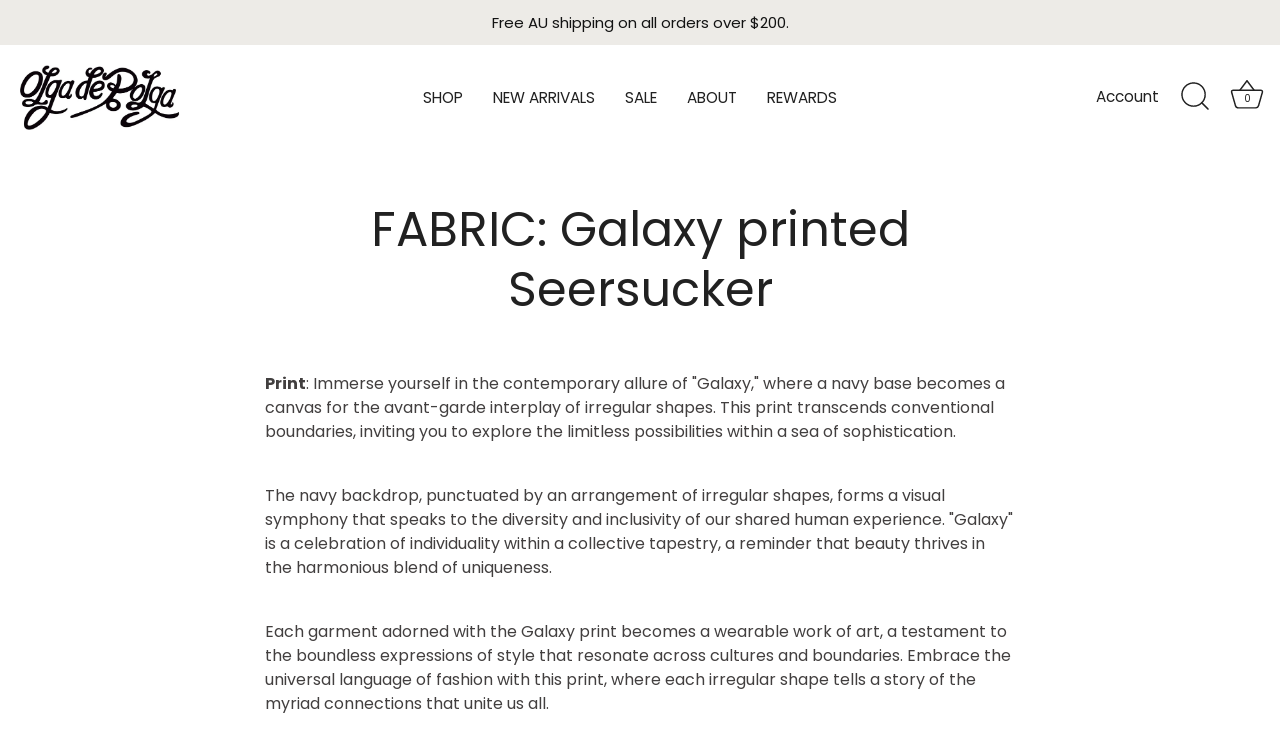

--- FILE ---
content_type: application/javascript; charset=utf-8
request_url: https://cdn-widgetsrepository.yotpo.com/v1/loader/OWdAK9tRB3tJVGLbYwDtFg
body_size: 9828
content:

if (typeof (window) !== 'undefined' && window.performance && window.performance.mark) {
  window.performance.mark('yotpo:loader:loaded');
}
var yotpoWidgetsContainer = yotpoWidgetsContainer || { guids: {} };
(function(){
    var guid = "OWdAK9tRB3tJVGLbYwDtFg";
    var loader = {
        loadDep: function (link, onLoad, strategy) {
            var script = document.createElement('script');
            script.onload = onLoad || function(){};
            script.src = link;
            if (strategy === 'defer') {
                script.defer = true;
            } else if (strategy === 'async') {
                script.async = true;
            }
            script.setAttribute("type", "text/javascript");
            script.setAttribute("charset", "utf-8");
            document.head.appendChild(script);
        },
        config: {
            data: {
                guid: guid
            },
            widgets: {
            
                "779914": {
                    instanceId: "779914",
                    instanceVersionId: "433397932",
                    templateAssetUrl: "https://cdn-widgetsrepository.yotpo.com/widget-assets/widget-my-rewards/app.v1.4.17-7427.js",
                    cssOverrideAssetUrl: "",
                    customizationCssUrl: "",
                    customizations: {
                      "layout-add-background": "true",
                      "layout-background-color": "rgba(0,0,0,0)",
                      "logged-in-description-color": "rgba(221,159,8,1)",
                      "logged-in-description-font-size": "22",
                      "logged-in-description-text": "{{current_point_balance}} points",
                      "logged-in-description-tier-status-text": "{{current_vip_tier_name}} tier",
                      "logged-in-headline-color": "#000000",
                      "logged-in-headline-font-size": "40",
                      "logged-in-headline-text": "Hi {{first_name}}!",
                      "logged-in-primary-button-cta-type": "redemptionWidget",
                      "logged-in-primary-button-text": "Redeem points",
                      "logged-in-secondary-button-text": "Rewards history",
                      "logged-out-headline-color": "#000000",
                      "logged-out-headline-font-size": "26",
                      "logged-out-headline-text": "How it Works",
                      "logged-out-selected-step-name": "step_3",
                      "primary-button-background-color": "#000000",
                      "primary-button-text-color": "#FFFFFF",
                      "primary-button-type": "filled_capsule",
                      "primary-font-name-and-url": "Poppins@400|https://cdn-widgetsrepository.yotpo.com/web-fonts/css/poppins/v1/poppins_400.css",
                      "reward-step-1-displayname": "Step 1",
                      "reward-step-1-settings-description": "Sign up in seconds and\nearn 100 points.",
                      "reward-step-1-settings-description-color": "#6C6C6C",
                      "reward-step-1-settings-description-font-size": "16",
                      "reward-step-1-settings-icon": "default",
                      "reward-step-1-settings-icon-color": "#000000",
                      "reward-step-1-settings-title": "Sign up",
                      "reward-step-1-settings-title-color": "#000000",
                      "reward-step-1-settings-title-font-size": "20",
                      "reward-step-2-displayname": "Step 2",
                      "reward-step-2-settings-description": "Earn points every time\nyou shop.",
                      "reward-step-2-settings-description-color": "#6C6C6C",
                      "reward-step-2-settings-description-font-size": "16",
                      "reward-step-2-settings-icon": "default",
                      "reward-step-2-settings-icon-color": "#000000",
                      "reward-step-2-settings-title": "Earn points",
                      "reward-step-2-settings-title-color": "#000000",
                      "reward-step-2-settings-title-font-size": "20",
                      "reward-step-3-displayname": "Step 3",
                      "reward-step-3-settings-description": "Enjoy spending your rewards \u0026 other perks...",
                      "reward-step-3-settings-description-color": "#6C6C6C",
                      "reward-step-3-settings-description-font-size": "16",
                      "reward-step-3-settings-icon": "default",
                      "reward-step-3-settings-icon-color": "#000000",
                      "reward-step-3-settings-title": "Enjoy your reward",
                      "reward-step-3-settings-title-color": "#000000",
                      "reward-step-3-settings-title-font-size": "20",
                      "rewards-history-approved-text": "Approved",
                      "rewards-history-background-color": "rgba(0,0,0,0.79)",
                      "rewards-history-headline-color": "#000000",
                      "rewards-history-headline-font-size": "26",
                      "rewards-history-headline-text": "Rewards History",
                      "rewards-history-pending-text": "Pending",
                      "rewards-history-refunded-text": "Refunded",
                      "rewards-history-reversed-text": "Reversed",
                      "rewards-history-table-action-col-text": "Action",
                      "rewards-history-table-date-col-text": "Date",
                      "rewards-history-table-expiration-col-text": "Points expire on",
                      "rewards-history-table-points-col-text": "Points",
                      "rewards-history-table-status-col-text": "Status",
                      "rewards-history-table-store-col-text": "Store",
                      "secondary-button-background-color": "#000000",
                      "secondary-button-text-color": "#000000",
                      "secondary-button-type": "capsule_outline",
                      "secondary-font-name-and-url": "Poppins@400|https://cdn-widgetsrepository.yotpo.com/web-fonts/css/poppins/v1/poppins_400.css",
                      "show-logged-in-description-points-balance": true,
                      "show-logged-in-description-tier-status": false,
                      "view-grid-points-column-color": "rgba(221,159,8,1)",
                      "view-grid-rectangular-background-color": "#F6F1EE",
                      "view-grid-type": "border"
                    },
                    staticContent: {
                      "cssEditorEnabled": false,
                      "currency": "AUD",
                      "isHidden": false,
                      "isMultiCurrencyEnabled": false,
                      "isMultiStoreMerchant": false,
                      "isVipTiersEnabled": false,
                      "merchantId": "196446",
                      "platformName": "shopify",
                      "storeId": "3Y4BGZa1Zd0Pvd05Nm2buUZhImW2XCc8qpEZJ0u8"
                    },
                    className: "MyRewardsWidget",
                    dependencyGroupId: 2
                },
            
                "779913": {
                    instanceId: "779913",
                    instanceVersionId: "356740154",
                    templateAssetUrl: "https://cdn-widgetsrepository.yotpo.com/widget-assets/widget-visual-redemption/app.v1.1.5-7351.js",
                    cssOverrideAssetUrl: "",
                    customizationCssUrl: "",
                    customizations: {
                      "description-color": "#6C6C6C",
                      "description-font-size": "16",
                      "headline-color": "#000000",
                      "headline-font-size": "26",
                      "layout-background-color": "#F6F1EE",
                      "primary-font-name-and-url": "Poppins@600|https://cdn-widgetsrepository.yotpo.com/web-fonts/css/poppins/v1/poppins_600.css",
                      "redemption-1-displayname": "Tile 1",
                      "redemption-1-settings-cost": "0 points",
                      "redemption-1-settings-cost-color": "#6C6C6C",
                      "redemption-1-settings-cost-font-size": "16",
                      "redemption-1-settings-frame-color": "#BCBCBC",
                      "redemption-1-settings-reward": "$0 off",
                      "redemption-1-settings-reward-color": "#000000",
                      "redemption-1-settings-reward-font-size": "20",
                      "redemption-2-displayname": "Tile 2",
                      "redemption-2-settings-cost": "0 points",
                      "redemption-2-settings-cost-color": "#6C6C6C",
                      "redemption-2-settings-cost-font-size": "16",
                      "redemption-2-settings-frame-color": "#BCBCBC",
                      "redemption-2-settings-reward": "$0 off",
                      "redemption-2-settings-reward-color": "#000000",
                      "redemption-2-settings-reward-font-size": "20",
                      "redemption-3-displayname": "Tile 3",
                      "redemption-3-settings-cost": "0 points",
                      "redemption-3-settings-cost-color": "#6C6C6C",
                      "redemption-3-settings-cost-font-size": "16",
                      "redemption-3-settings-frame-color": "#BCBCBC",
                      "redemption-3-settings-reward": "$0 off",
                      "redemption-3-settings-reward-color": "#000000",
                      "redemption-3-settings-reward-font-size": "20",
                      "rule-color": "#000000",
                      "rule-dots-color": "#6C6C6C",
                      "rule-font-size": "16",
                      "secondary-font-name-and-url": "Poppins@400|https://cdn-widgetsrepository.yotpo.com/web-fonts/css/poppins/v1/poppins_400.css",
                      "selected-extensions": [
                        "1",
                        "2",
                        "3"
                      ],
                      "view-layout": "full-layout",
                      "visual-redemption-description": "Redeeming your points is easy! Just log in, and choose an eligible reward at checkout.",
                      "visual-redemption-headline": "How to Use Your Points",
                      "visual-redemption-rule": "100 points equals $1"
                    },
                    staticContent: {
                      "cssEditorEnabled": false,
                      "currency": "AUD",
                      "isHidden": false,
                      "isMultiCurrencyEnabled": false,
                      "isShopifyNewAccountsVersion": false,
                      "platformName": "shopify",
                      "storeId": "3Y4BGZa1Zd0Pvd05Nm2buUZhImW2XCc8qpEZJ0u8"
                    },
                    className: "VisualRedemptionWidget",
                    dependencyGroupId: 2
                },
            
                "779912": {
                    instanceId: "779912",
                    instanceVersionId: "466716018",
                    templateAssetUrl: "https://cdn-widgetsrepository.yotpo.com/widget-assets/widget-loyalty-campaigns/app.v1.2.14-7481.js",
                    cssOverrideAssetUrl: "",
                    customizationCssUrl: "",
                    customizations: {
                      "campaign-description-font-color": "#6C6C6C",
                      "campaign-description-size": "16px",
                      "campaign-item-1483751-background-color": "transparent",
                      "campaign-item-1483751-background-image-color-overlay": "rgba(0, 0, 0, .4)",
                      "campaign-item-1483751-background-type": "color",
                      "campaign-item-1483751-border-color": "#BCBCBC",
                      "campaign-item-1483751-description-font-color": "#6c6c6c",
                      "campaign-item-1483751-description-font-size": "16",
                      "campaign-item-1483751-exclude_audience_names": [],
                      "campaign-item-1483751-hover-view-tile-message": "Earn 1 point for every $1 spent",
                      "campaign-item-1483751-icon-color": "rgba(0,0,0,1)",
                      "campaign-item-1483751-icon-type": "defaultIcon",
                      "campaign-item-1483751-include_audience_ids": "1",
                      "campaign-item-1483751-include_audience_names": [
                        "All customers"
                      ],
                      "campaign-item-1483751-special-reward-enabled": "false",
                      "campaign-item-1483751-special-reward-headline-background-color": "#D2E3E3",
                      "campaign-item-1483751-special-reward-headline-text": "Just for you!",
                      "campaign-item-1483751-special-reward-headline-title-font-color": "#000000",
                      "campaign-item-1483751-special-reward-headline-title-font-size": "12",
                      "campaign-item-1483751-special-reward-tile-border-color": "#000000",
                      "campaign-item-1483751-tile-description": "Make a purchase",
                      "campaign-item-1483751-tile-reward": "1 point for every $1 spent",
                      "campaign-item-1483751-title-font-color": "#000000",
                      "campaign-item-1483751-title-font-size": "18",
                      "campaign-item-1483751-type": "PointsForPurchasesCampaign",
                      "campaign-item-1483752-background-color": "transparent",
                      "campaign-item-1483752-background-image-color-overlay": "rgba(0, 0, 0, .4)",
                      "campaign-item-1483752-background-type": "color",
                      "campaign-item-1483752-border-color": "#BCBCBC",
                      "campaign-item-1483752-description-font-color": "#6c6c6c",
                      "campaign-item-1483752-description-font-size": "16",
                      "campaign-item-1483752-exclude_audience_names": [],
                      "campaign-item-1483752-hover-view-tile-message": "Earn 25 points when you join our rewards program",
                      "campaign-item-1483752-icon-color": "rgba(0,0,0,1)",
                      "campaign-item-1483752-icon-type": "defaultIcon",
                      "campaign-item-1483752-include_audience_ids": "1",
                      "campaign-item-1483752-include_audience_names": [
                        "All customers"
                      ],
                      "campaign-item-1483752-special-reward-enabled": "false",
                      "campaign-item-1483752-special-reward-headline-background-color": "#D2E3E3",
                      "campaign-item-1483752-special-reward-headline-text": "Just for you!",
                      "campaign-item-1483752-special-reward-headline-title-font-color": "#000000",
                      "campaign-item-1483752-special-reward-headline-title-font-size": "12",
                      "campaign-item-1483752-special-reward-tile-border-color": "#000000",
                      "campaign-item-1483752-tile-description": "Create an account",
                      "campaign-item-1483752-tile-reward": "100 points",
                      "campaign-item-1483752-title-font-color": "#000000",
                      "campaign-item-1483752-title-font-size": "18",
                      "campaign-item-1483752-type": "CreateAccountCampaign",
                      "campaign-item-1483753-action-tile-ask-year": "true",
                      "campaign-item-1483753-action-tile-birthday-required-field-message": "This field is required",
                      "campaign-item-1483753-action-tile-birthday-thank-you-message": "Thanks! We're looking forward to helping you celebrate :)",
                      "campaign-item-1483753-action-tile-european-date-format": "false",
                      "campaign-item-1483753-action-tile-message-text": "If your birthday is within the next 30 days, your reward will be granted in delay, up to 30 days.",
                      "campaign-item-1483753-action-tile-month-names": "January,February,March,April,May,June,July,August,September,October,November,December",
                      "campaign-item-1483753-action-tile-title": "Earn 100 points on your birthday",
                      "campaign-item-1483753-background-color": "transparent",
                      "campaign-item-1483753-background-image-color-overlay": "rgba(0, 0, 0, .4)",
                      "campaign-item-1483753-background-type": "color",
                      "campaign-item-1483753-border-color": "#BCBCBC",
                      "campaign-item-1483753-description-font-color": "#6c6c6c",
                      "campaign-item-1483753-description-font-size": "16",
                      "campaign-item-1483753-exclude_audience_names": [],
                      "campaign-item-1483753-icon-color": "rgba(0,0,0,1)",
                      "campaign-item-1483753-icon-type": "defaultIcon",
                      "campaign-item-1483753-include_audience_ids": "1",
                      "campaign-item-1483753-include_audience_names": [
                        "All customers"
                      ],
                      "campaign-item-1483753-special-reward-enabled": "false",
                      "campaign-item-1483753-special-reward-headline-background-color": "#D2E3E3",
                      "campaign-item-1483753-special-reward-headline-text": "Just for you!",
                      "campaign-item-1483753-special-reward-headline-title-font-color": "#000000",
                      "campaign-item-1483753-special-reward-headline-title-font-size": "12",
                      "campaign-item-1483753-special-reward-tile-border-color": "#000000",
                      "campaign-item-1483753-tile-description": "It's Your Birthday",
                      "campaign-item-1483753-tile-reward": "500 points",
                      "campaign-item-1483753-title-font-color": "#000000",
                      "campaign-item-1483753-title-font-size": "18",
                      "campaign-item-1483753-type": "BirthdayCampaign",
                      "campaign-item-1483754-background-color": "transparent",
                      "campaign-item-1483754-background-image-color-overlay": "rgba(0, 0, 0, .4)",
                      "campaign-item-1483754-background-type": "color",
                      "campaign-item-1483754-border-color": "#BCBCBC",
                      "campaign-item-1483754-description-font-color": "#6c6c6c",
                      "campaign-item-1483754-description-font-size": "16",
                      "campaign-item-1483754-exclude_audience_names": [],
                      "campaign-item-1483754-hover-view-tile-message": "Earn 100 points when you make 3 purchases",
                      "campaign-item-1483754-icon-color": "rgba(0,0,0,1)",
                      "campaign-item-1483754-icon-type": "defaultIcon",
                      "campaign-item-1483754-include_audience_ids": "1",
                      "campaign-item-1483754-include_audience_names": [
                        "All customers"
                      ],
                      "campaign-item-1483754-special-reward-enabled": "false",
                      "campaign-item-1483754-special-reward-headline-background-color": "#D2E3E3",
                      "campaign-item-1483754-special-reward-headline-text": "Just for you!",
                      "campaign-item-1483754-special-reward-headline-title-font-color": "#000000",
                      "campaign-item-1483754-special-reward-headline-title-font-size": "12",
                      "campaign-item-1483754-special-reward-tile-border-color": "#000000",
                      "campaign-item-1483754-tile-description": "Make 3 purchases",
                      "campaign-item-1483754-tile-reward": "100 points",
                      "campaign-item-1483754-title-font-color": "#000000",
                      "campaign-item-1483754-title-font-size": "18",
                      "campaign-item-1483754-type": "TransactionBasedCampaign",
                      "campaign-item-1483755-background-color": "transparent",
                      "campaign-item-1483755-background-image-color-overlay": "rgba(0, 0, 0, .4)",
                      "campaign-item-1483755-background-type": "color",
                      "campaign-item-1483755-border-color": "#BCBCBC",
                      "campaign-item-1483755-description-font-color": "#6c6c6c",
                      "campaign-item-1483755-description-font-size": "16",
                      "campaign-item-1483755-exclude_audience_names": [],
                      "campaign-item-1483755-hover-view-tile-message": "Earn 150 points when you leave a review",
                      "campaign-item-1483755-icon-color": "rgba(0,0,0,1)",
                      "campaign-item-1483755-icon-type": "defaultIcon",
                      "campaign-item-1483755-include_audience_ids": "1",
                      "campaign-item-1483755-include_audience_names": [
                        "All customers"
                      ],
                      "campaign-item-1483755-special-reward-enabled": "false",
                      "campaign-item-1483755-special-reward-headline-background-color": "#D2E3E3",
                      "campaign-item-1483755-special-reward-headline-text": "Just for you!",
                      "campaign-item-1483755-special-reward-headline-title-font-color": "#000000",
                      "campaign-item-1483755-special-reward-headline-title-font-size": "12",
                      "campaign-item-1483755-special-reward-tile-border-color": "#000000",
                      "campaign-item-1483755-tile-description": "Leave a review",
                      "campaign-item-1483755-tile-reward": "150 points",
                      "campaign-item-1483755-title-font-color": "#000000",
                      "campaign-item-1483755-title-font-size": "18",
                      "campaign-item-1483755-type": "YotpoReviewCampaign",
                      "campaign-item-1483862-action-tile-action-text": "Follow us",
                      "campaign-item-1483862-action-tile-title": "Earn 20 points when you follow us on Instagram",
                      "campaign-item-1483862-background-color": "transparent",
                      "campaign-item-1483862-background-image-color-overlay": "rgba(0, 0, 0, .4)",
                      "campaign-item-1483862-background-type": "color",
                      "campaign-item-1483862-border-color": "#BCBCBC",
                      "campaign-item-1483862-description-font-color": "#6c6c6c",
                      "campaign-item-1483862-description-font-size": "16",
                      "campaign-item-1483862-exclude_audience_names": "",
                      "campaign-item-1483862-icon-color": "rgba(0,0,0,1)",
                      "campaign-item-1483862-icon-type": "defaultIcon",
                      "campaign-item-1483862-include_audience_ids": "1",
                      "campaign-item-1483862-include_audience_names": "All customers",
                      "campaign-item-1483862-special-reward-enabled": "false",
                      "campaign-item-1483862-special-reward-headline-background-color": "#D2E3E3",
                      "campaign-item-1483862-special-reward-headline-text": "Just for you!",
                      "campaign-item-1483862-special-reward-headline-title-font-color": "#000000",
                      "campaign-item-1483862-special-reward-headline-title-font-size": "12",
                      "campaign-item-1483862-special-reward-tile-border-color": "#000000",
                      "campaign-item-1483862-tile-description": "Follow us on Instagram",
                      "campaign-item-1483862-tile-reward": "20 points",
                      "campaign-item-1483862-title-font-color": "#000000",
                      "campaign-item-1483862-title-font-size": "18",
                      "campaign-item-1483862-type": "InstagramFollowCampaign",
                      "campaign-item-1483863-action-tile-action-text": "Share on Facebook",
                      "campaign-item-1483863-action-tile-title": "Earn 20 points when you share us on Facebook",
                      "campaign-item-1483863-background-color": "transparent",
                      "campaign-item-1483863-background-image-color-overlay": "rgba(0, 0, 0, .4)",
                      "campaign-item-1483863-background-type": "color",
                      "campaign-item-1483863-border-color": "#BCBCBC",
                      "campaign-item-1483863-description-font-color": "#6c6c6c",
                      "campaign-item-1483863-description-font-size": "16",
                      "campaign-item-1483863-exclude_audience_names": "",
                      "campaign-item-1483863-icon-color": "rgba(0,0,0,1)",
                      "campaign-item-1483863-icon-type": "defaultIcon",
                      "campaign-item-1483863-include_audience_ids": "1",
                      "campaign-item-1483863-include_audience_names": "All customers",
                      "campaign-item-1483863-special-reward-enabled": "false",
                      "campaign-item-1483863-special-reward-headline-background-color": "#D2E3E3",
                      "campaign-item-1483863-special-reward-headline-text": "Just for you!",
                      "campaign-item-1483863-special-reward-headline-title-font-color": "#000000",
                      "campaign-item-1483863-special-reward-headline-title-font-size": "12",
                      "campaign-item-1483863-special-reward-tile-border-color": "#000000",
                      "campaign-item-1483863-tile-description": "Like us on Facebook",
                      "campaign-item-1483863-tile-reward": "20 points",
                      "campaign-item-1483863-title-font-color": "#000000",
                      "campaign-item-1483863-title-font-size": "18",
                      "campaign-item-1483863-type": "FacebookShareCampaign",
                      "campaign-item-1483864-background-color": "transparent",
                      "campaign-item-1483864-background-image-color-overlay": "rgba(0, 0, 0, .4)",
                      "campaign-item-1483864-background-type": "color",
                      "campaign-item-1483864-border-color": "#BCBCBC",
                      "campaign-item-1483864-description-font-color": "#6c6c6c",
                      "campaign-item-1483864-description-font-size": "16",
                      "campaign-item-1483864-exclude_audience_names": "",
                      "campaign-item-1483864-hover-view-tile-message": "Earn 200 points when you leave a photo review",
                      "campaign-item-1483864-icon-color": "rgba(0,0,0,1)",
                      "campaign-item-1483864-icon-type": "defaultIcon",
                      "campaign-item-1483864-include_audience_ids": "1",
                      "campaign-item-1483864-include_audience_names": "All customers",
                      "campaign-item-1483864-special-reward-enabled": "false",
                      "campaign-item-1483864-special-reward-headline-background-color": "#D2E3E3",
                      "campaign-item-1483864-special-reward-headline-text": "Just for you!",
                      "campaign-item-1483864-special-reward-headline-title-font-color": "#000000",
                      "campaign-item-1483864-special-reward-headline-title-font-size": "12",
                      "campaign-item-1483864-special-reward-tile-border-color": "#000000",
                      "campaign-item-1483864-tile-description": "Add photo to review",
                      "campaign-item-1483864-tile-reward": "200 points",
                      "campaign-item-1483864-title-font-color": "#000000",
                      "campaign-item-1483864-title-font-size": "18",
                      "campaign-item-1483864-type": "YotpoReviewImageCampaign",
                      "campaign-title-font-color": "#000000",
                      "campaign-title-size": "20px",
                      "completed-tile-headline": "Completed",
                      "completed-tile-message": "You've already used this option",
                      "container-headline": "Start Earning",
                      "general-hover-tile-button-color": "rgba(0,0,0,1)",
                      "general-hover-tile-button-text-color": "#FFFFFF",
                      "general-hover-tile-button-type": "filled_capsule",
                      "general-hover-tile-color-overlay": "rgba(237,235,231,1)",
                      "general-hover-tile-text-color": "#000000",
                      "headline-font-color": "#000000",
                      "headline-font-size": "26px",
                      "layout-background-color": "#FFFFFF",
                      "layout-background-enabled": "true",
                      "logged-in-non-member-link-destination": "banner_section",
                      "logged-out-is-redirect-after-login-to-current-page": "true",
                      "logged-out-message": "Already a member?",
                      "logged-out-sign-in-text": "Log in",
                      "logged-out-sign-up-text": "Sign up",
                      "main-text-font-name-and-url": "Poppins@400|https://cdn-widgetsrepository.yotpo.com/web-fonts/css/poppins/v1/poppins_400.css",
                      "secondary-text-font-name-and-url": "Poppins@400|https://cdn-widgetsrepository.yotpo.com/web-fonts/css/poppins/v1/poppins_400.css",
                      "selected-audiences": "1",
                      "selected-extensions": [
                        "1483751",
                        "1483752",
                        "1483753",
                        "1483754",
                        "1483755",
                        "1483862",
                        "1483863",
                        "1483864"
                      ],
                      "special-reward-enabled": "false",
                      "special-reward-headline-background-color": "#D2E3E3",
                      "special-reward-headline-text": "Special for you",
                      "special-reward-headline-title-font-color": "#000000",
                      "special-reward-headline-title-font-size": "12",
                      "special-reward-tile-border-color": "#000000",
                      "tile-border-color": "#BCBCBC",
                      "tile-spacing-type": "small",
                      "tiles-background-color": "#FFFFFF",
                      "time-between-rewards-days": "You'll be eligible again in *|days|* days",
                      "time-between-rewards-hours": "You'll be eligible again in *|hours|* hours"
                    },
                    staticContent: {
                      "companyName": "Olga de Polga",
                      "cssEditorEnabled": false,
                      "currency": "AUD",
                      "facebookAppId": "1647129615540489",
                      "isHidden": false,
                      "isMultiCurrencyEnabled": false,
                      "isSegmentationsPickerEnabled": false,
                      "isShopifyNewAccountsVersion": false,
                      "merchantId": "196446",
                      "platformName": "shopify",
                      "storeAccountLoginUrl": "//olgadepolga.com.au/account/login",
                      "storeAccountRegistrationUrl": "//olgadepolga.com.au/account/register",
                      "storeId": "3Y4BGZa1Zd0Pvd05Nm2buUZhImW2XCc8qpEZJ0u8"
                    },
                    className: "CampaignWidget",
                    dependencyGroupId: 2
                },
            
                "779911": {
                    instanceId: "779911",
                    instanceVersionId: "466693969",
                    templateAssetUrl: "https://cdn-widgetsrepository.yotpo.com/widget-assets/widget-coupons-redemption/app.v1.1.27-7480.js",
                    cssOverrideAssetUrl: "",
                    customizationCssUrl: "",
                    customizations: {
                      "confirmation-step-cancel-option": "No",
                      "confirmation-step-confirm-option": "Yes",
                      "confirmation-step-title": "Are you sure?",
                      "coupon-background-type": "no-background",
                      "coupon-code-copied-message-body": "Thank you for redeeming your points. Please paste the code at checkout",
                      "coupon-code-copied-message-color": "#707997",
                      "coupon-code-copied-message-title": "",
                      "coupons-redemption-description": "Redeeming your points is easy! Just click Redeem my points, and select an eligible reward.",
                      "coupons-redemption-headline": "How to Use Your Points",
                      "coupons-redemption-rule": "20 points equals $1",
                      "description-color": "#6C6C6C",
                      "description-font-size": "16",
                      "discount-bigger-than-subscription-cost-text": "Your next subscription is lower than the redemption amount",
                      "donate-button-text": "Donate",
                      "donation-success-message-body": "Thank you for donating ${{donation_amount}} to {{company_name}}",
                      "donation-success-message-color": "#707997",
                      "donation-success-message-title": "Success",
                      "error-message-color": "#f04860",
                      "error-message-title": "",
                      "headline-color": "#000000",
                      "headline-font-size": "26",
                      "layout-add-background": "true",
                      "layout-background-color": "rgba(0,0,0,0)",
                      "local-enable-opt-in-flow": "false",
                      "local-member-optin-disclaimer": "Add a disclaimer and button asking non-members to join your program.",
                      "local-member-optin-disclaimer-part2": "To customize them, go to \u003cb\u003ePage Settings.\u003c/b\u003e",
                      "login-button-color": "rgba(0,0,0,1)",
                      "login-button-text": "Redeem my points",
                      "login-button-text-color": "white",
                      "login-button-type": "filled_capsule",
                      "message-font-size": "14",
                      "missing-points-amount-text": "You don't have enough points to redeem",
                      "next-subscription-headline-text": "NEXT ORDER",
                      "next-subscription-subtitle-text": "{{product_name}} {{next_order_amount}}",
                      "no-subscription-subtitle-text": "No ongoing subscriptions",
                      "point-balance-text": "You have {{current_point_balance}} points",
                      "points-balance-color": "#000000",
                      "points-balance-font-size": "16",
                      "points-balance-number-color": "rgba(221,159,8,1)",
                      "primary-font-name-and-url": "Poppins@400|https://cdn-widgetsrepository.yotpo.com/web-fonts/css/poppins/v1/poppins_400.css",
                      "redeem-button-color": "#0F8383",
                      "redeem-button-text": "Redeem",
                      "redeem-button-text-color": "#FFFFFF",
                      "redeem-button-type": "rounded_filled_rectangle",
                      "redeem-frame-color": "#BCBCBC",
                      "redemption-881051-displayname": "$5 off",
                      "redemption-881051-settings-button-color": "rgba(0,0,0,1)",
                      "redemption-881051-settings-button-text": "Redeem",
                      "redemption-881051-settings-button-text-color": "#FFFFFF",
                      "redemption-881051-settings-button-type": "filled_capsule",
                      "redemption-881051-settings-call-to-action-button-text": "Redeem",
                      "redemption-881051-settings-cost": 100,
                      "redemption-881051-settings-cost-color": "#6C6C6C",
                      "redemption-881051-settings-cost-font-size": "16",
                      "redemption-881051-settings-cost-text": "{{points}} points",
                      "redemption-881051-settings-coupon-cost-font-size": "15",
                      "redemption-881051-settings-coupon-reward-font-size": "20",
                      "redemption-881051-settings-discount-amount-cents": 500,
                      "redemption-881051-settings-discount-type": "fixed_amount",
                      "redemption-881051-settings-reward": "$5 off",
                      "redemption-881051-settings-reward-color": "#000000",
                      "redemption-881051-settings-reward-font-size": "20",
                      "redemption-881051-settings-success-message-text": "Reward Applied",
                      "redemption-881052-displayname": "$10 off",
                      "redemption-881052-settings-button-color": "rgba(0,0,0,1)",
                      "redemption-881052-settings-button-text": "Redeem",
                      "redemption-881052-settings-button-text-color": "#FFFFFF",
                      "redemption-881052-settings-button-type": "filled_capsule",
                      "redemption-881052-settings-call-to-action-button-text": "Redeem",
                      "redemption-881052-settings-cost": 200,
                      "redemption-881052-settings-cost-color": "#6C6C6C",
                      "redemption-881052-settings-cost-font-size": "16",
                      "redemption-881052-settings-cost-text": "{{points}} points",
                      "redemption-881052-settings-coupon-cost-font-size": "15",
                      "redemption-881052-settings-coupon-reward-font-size": "20",
                      "redemption-881052-settings-discount-amount-cents": 1000,
                      "redemption-881052-settings-discount-type": "fixed_amount",
                      "redemption-881052-settings-reward": "$10 off",
                      "redemption-881052-settings-reward-color": "#000000",
                      "redemption-881052-settings-reward-font-size": "20",
                      "redemption-881052-settings-success-message-text": "Reward Applied",
                      "redemption-881053-displayname": "$20 off",
                      "redemption-881053-settings-button-color": "rgba(0,0,0,1)",
                      "redemption-881053-settings-button-text": "Redeem",
                      "redemption-881053-settings-button-text-color": "#FFFFFF",
                      "redemption-881053-settings-button-type": "filled_capsule",
                      "redemption-881053-settings-call-to-action-button-text": "Redeem",
                      "redemption-881053-settings-cost": 400,
                      "redemption-881053-settings-cost-color": "#6C6C6C",
                      "redemption-881053-settings-cost-font-size": "16",
                      "redemption-881053-settings-cost-text": "{{points}} points",
                      "redemption-881053-settings-coupon-cost-font-size": "15",
                      "redemption-881053-settings-coupon-reward-font-size": "20",
                      "redemption-881053-settings-discount-amount-cents": 2000,
                      "redemption-881053-settings-discount-type": "fixed_amount",
                      "redemption-881053-settings-reward": "$20 off",
                      "redemption-881053-settings-reward-color": "#000000",
                      "redemption-881053-settings-reward-font-size": "20",
                      "redemption-881053-settings-success-message-text": "Reward Applied",
                      "redemption-881114-displayname": "$15 off",
                      "redemption-881114-settings-button-color": "rgba(0,0,0,1)",
                      "redemption-881114-settings-button-text": "Redeem",
                      "redemption-881114-settings-button-text-color": "#FFFFFF",
                      "redemption-881114-settings-button-type": "filled_capsule",
                      "redemption-881114-settings-call-to-action-button-text": "Redeem",
                      "redemption-881114-settings-cost": "300",
                      "redemption-881114-settings-cost-color": "#6C6C6C",
                      "redemption-881114-settings-cost-font-size": "16",
                      "redemption-881114-settings-cost-text": "{{points}} points",
                      "redemption-881114-settings-coupon-cost-font-size": "15",
                      "redemption-881114-settings-coupon-reward-font-size": "20",
                      "redemption-881114-settings-discount-amount-cents": "1500",
                      "redemption-881114-settings-discount-type": "fixed_amount",
                      "redemption-881114-settings-reward": "$15 off",
                      "redemption-881114-settings-reward-color": "#000000",
                      "redemption-881114-settings-reward-font-size": "20",
                      "redemption-881114-settings-success-message-text": "Reward Applied",
                      "redemption-881115-displayname": "$40 off",
                      "redemption-881115-settings-button-color": "rgba(0,0,0,1)",
                      "redemption-881115-settings-button-text": "Redeem",
                      "redemption-881115-settings-button-text-color": "#FFFFFF",
                      "redemption-881115-settings-button-type": "filled_capsule",
                      "redemption-881115-settings-call-to-action-button-text": "Redeem",
                      "redemption-881115-settings-cost": "800",
                      "redemption-881115-settings-cost-color": "#6C6C6C",
                      "redemption-881115-settings-cost-font-size": "16",
                      "redemption-881115-settings-cost-text": "{{points}} points",
                      "redemption-881115-settings-coupon-cost-font-size": "15",
                      "redemption-881115-settings-coupon-reward-font-size": "20",
                      "redemption-881115-settings-discount-amount-cents": "4000",
                      "redemption-881115-settings-discount-type": "fixed_amount",
                      "redemption-881115-settings-reward": "$40 off",
                      "redemption-881115-settings-reward-color": "#000000",
                      "redemption-881115-settings-reward-font-size": "20",
                      "redemption-881115-settings-success-message-text": "Reward Applied",
                      "reward-opt-in-join-now-button-label": "",
                      "rewards-disclaimer-text": "",
                      "rewards-disclaimer-text-color": "",
                      "rewards-disclaimer-text-size": "",
                      "rewards-disclaimer-type": "",
                      "rule-color": "#000000",
                      "rule-dots-color": "#6C6C6C",
                      "rule-font-size": "16",
                      "secondary-font-name-and-url": "Poppins@400|https://cdn-widgetsrepository.yotpo.com/web-fonts/css/poppins/v1/poppins_400.css",
                      "selected-extensions": [
                        "881052",
                        "881114",
                        "881053",
                        "881115"
                      ],
                      "selected-redemptions-modes": "regular",
                      "subscription-coupon-applied-message-body": "The discount was applied to your upcoming subscription order. You’ll be able to get another discount once the next order is processed.",
                      "subscription-coupon-applied-message-color": "#707997",
                      "subscription-coupon-applied-message-title": "",
                      "subscription-divider-color": "#c2cdf4",
                      "subscription-headline-color": "#666d8b",
                      "subscription-headline-font-size": "14",
                      "subscription-points-headline-text": "YOUR POINT BALANCE",
                      "subscription-points-subtitle-text": "{{current_point_balance}} Points",
                      "subscription-redemptions-description": "Choose a discount option that will automatically apply to your next subscription order.",
                      "subscription-redemptions-headline": "Redeem for Subscription Discount",
                      "subscription-subtitle-color": "#768cdc",
                      "subscription-subtitle-font-size": "20",
                      "undefined": "Only for brands using Shopify’s new customer accounts and have program eligibility set to “only members who signed up.”",
                      "view-layout": "full-layout"
                    },
                    staticContent: {
                      "cssEditorEnabled": false,
                      "currency": "AUD",
                      "isHidden": false,
                      "isMultiCurrencyEnabled": false,
                      "isShopifyNewAccountsVersion": false,
                      "merchantId": "196446",
                      "platformName": "shopify",
                      "storeId": "3Y4BGZa1Zd0Pvd05Nm2buUZhImW2XCc8qpEZJ0u8",
                      "storeLoginUrl": "/account/login",
                      "subunitsPerUnit": 100
                    },
                    className: "CouponsRedemptionWidget",
                    dependencyGroupId: 2
                },
            
                "779909": {
                    instanceId: "779909",
                    instanceVersionId: "466669529",
                    templateAssetUrl: "https://cdn-widgetsrepository.yotpo.com/widget-assets/widget-hero-section/app.v1.8.0-7479.js",
                    cssOverrideAssetUrl: "",
                    customizationCssUrl: "",
                    customizations: {
                      "background-image-url": "https://cdn-widget-assets.yotpo.com/static_assets/OWdAK9tRB3tJVGLbYwDtFg/images/image_2025_10_02_00_36_46_517",
                      "description-color": "#000000",
                      "description-font-size": 16,
                      "description-text-logged-in": "As a member, you'll earn points and exclusive rewards every time you shop.",
                      "description-text-logged-out": "We value and want to treat our loyal customers. Earn points for various activities on our website, such as referrals and purchases. These points can be redeemed for discounts on future purchases, so the more you engage and shop, the more you save.",
                      "headline-color": "#000000",
                      "headline-font-size": "26",
                      "headline-text-logged-in": "Welcome to the club",
                      "headline-text-logged-in-non-member": "You’re a step away from rewards!",
                      "headline-text-logged-in-subtitle-text-non-member": "Join our rewards program and earn points and exclusive rewards every time you shop.",
                      "headline-text-logged-out": "Join the club",
                      "login-button-color": "#000000",
                      "login-button-text": "LOG IN",
                      "login-button-text-color": "#000000",
                      "login-button-type": "capsule_outline",
                      "member-optin-disclaimer": "To customize the disclaimer and button asking non-members to join your program, go to Page Settings",
                      "mobile-background-image-url": "https://cdn-widget-assets.yotpo.com/static_assets/OWdAK9tRB3tJVGLbYwDtFg/images/image_2025_10_02_00_34_17_001",
                      "mode-is-page-settings": false,
                      "primary-font-name-and-url": "Poppins@400|https://cdn-widgetsrepository.yotpo.com/web-fonts/css/poppins/v1/poppins_400.css",
                      "register-button-color": "#000000",
                      "register-button-text": "JOIN NOW",
                      "register-button-text-color": "#ffffff",
                      "register-button-type": "filled_capsule",
                      "reward-opt-in-join-now-button-label": "Join now",
                      "rewards-disclaimer-text": "I agree to the program’s [terms](http://example.net/terms) and [privacy policy](http://example.net/privacy-policy)",
                      "rewards-disclaimer-text-color": "#00000",
                      "rewards-disclaimer-text-size": "12px",
                      "rewards-disclaimer-type": "no-disclaimer",
                      "secondary-font-name-and-url": "Poppins@400|https://cdn-widgetsrepository.yotpo.com/web-fonts/css/poppins/v1/poppins_400.css",
                      "text-background-color": "rgba(242,223,211,0.8)",
                      "text-background-show-on-desktop": "true",
                      "text-background-show-on-mobile": "true",
                      "view-layout": "left-layout"
                    },
                    staticContent: {
                      "cssEditorEnabled": false,
                      "isHidden": false,
                      "isShopifyNewAccountsVersion": false,
                      "merchantId": "196446",
                      "platformName": "shopify",
                      "storeId": "3Y4BGZa1Zd0Pvd05Nm2buUZhImW2XCc8qpEZJ0u8",
                      "storeLoginUrl": "//olgadepolga.com.au/account/login",
                      "storeRegistrationUrl": "//olgadepolga.com.au/account/register"
                    },
                    className: "HeroSectionWidget",
                    dependencyGroupId: 2
                },
            
                "779908": {
                    instanceId: "779908",
                    instanceVersionId: "430385618",
                    templateAssetUrl: "https://cdn-widgetsrepository.yotpo.com/widget-assets/widget-loyalty-page/app.v0.7.1-7312.js",
                    cssOverrideAssetUrl: "",
                    customizationCssUrl: "",
                    customizations: {
                      "headline-color": "#000000",
                      "headline-font-size": "26",
                      "page-background-color": "",
                      "primary-font-name-and-url": "Poppins@600|https://cdn-widgetsrepository.yotpo.com/web-fonts/css/poppins/v1/poppins_600.css",
                      "reward-opt-in-join-now-button-label": "Join now",
                      "rewards-disclaimer-text": "I agree to the program’s [terms](http://example.net/terms) and [privacy policy](http://example.net/privacy-policy)",
                      "rewards-disclaimer-text-color": "#00000",
                      "rewards-disclaimer-text-size": "12px",
                      "rewards-disclaimer-type": "no-disclaimer",
                      "secondary-font-name-and-url": "Poppins@400|https://cdn-widgetsrepository.yotpo.com/web-fonts/css/poppins/v1/poppins_400.css",
                      "selected-widgets-ids": [
                        "779909",
                        "779914",
                        "779912",
                        "779911"
                      ],
                      "widget-779909-type": "HeroSectionWidget",
                      "widget-779910-type": "ReferralShareWidget",
                      "widget-779911-type": "CouponsRedemptionWidget",
                      "widget-779912-type": "CampaignWidget",
                      "widget-779914-type": "MyRewardsWidget"
                    },
                    staticContent: {
                      "isHidden": false,
                      "platformName": "shopify",
                      "storeId": "3Y4BGZa1Zd0Pvd05Nm2buUZhImW2XCc8qpEZJ0u8"
                    },
                    className: "LoyaltyPageWidget",
                    dependencyGroupId: null
                },
            
                "779087": {
                    instanceId: "779087",
                    instanceVersionId: "261189949",
                    templateAssetUrl: "https://cdn-widgetsrepository.yotpo.com/widget-assets/widget-customer-preview/app.v0.2.8-6189.js",
                    cssOverrideAssetUrl: "",
                    customizationCssUrl: "",
                    customizations: {
                      "view-background-color": "transparent",
                      "view-primary-color": "#2e4f7c",
                      "view-primary-font": "Nunito Sans@700|https://cdn-widgetsrepository.yotpo.com/web-fonts/css/nunito_sans/v1/nunito_sans_700.css",
                      "view-text-color": "#202020",
                      "welcome-text": "Good morning"
                    },
                    staticContent: {
                      "currency": "AUD",
                      "hideIfMatchingQueryParam": [
                        "oseid"
                      ],
                      "isHidden": true,
                      "platformName": "shopify",
                      "selfExecutable": true,
                      "storeId": "3Y4BGZa1Zd0Pvd05Nm2buUZhImW2XCc8qpEZJ0u8",
                      "storeLoginUrl": "https://colourfulthings.myshopify.com/account/login",
                      "storeRegistrationUrl": "https://colourfulthings.myshopify.com/account/register",
                      "storeRewardsPageUrl": "https://colourfulthings.myshopify.com/pages/rewards",
                      "urlMatch": "^(?!.*\\.yotpo\\.com).*$"
                    },
                    className: "CustomerPreview",
                    dependencyGroupId: null
                },
            
            },
            guidStaticContent: {},
            dependencyGroups: {
                      "2": [
                        "https://cdn-widget-assets.yotpo.com/widget-vue-core/app.v0.1.0-2295.js"
                      ]
                    }
        },
        initializer: "https://cdn-widgetsrepository.yotpo.com/widget-assets/widgets-initializer/app.v0.9.8-7487.js",
        analytics: "https://cdn-widgetsrepository.yotpo.com/widget-assets/yotpo-pixel/2025-12-31_09-59-10/bundle.js"
    }
    
    
    const initWidgets = function (config, initializeWidgets = true) {
        const widgetInitializer = yotpoWidgetsContainer['yotpo_widget_initializer'](config);
        return widgetInitializer.initWidgets(initializeWidgets);
    };
    const initWidget = function (config, instanceId, widgetPlaceHolder) {
        const widgetInitializer = yotpoWidgetsContainer['yotpo_widget_initializer'](config);
        if (widgetInitializer.initWidget) {
            return widgetInitializer.initWidget(instanceId, widgetPlaceHolder);
        }
        console.error("initWidget is not supported widgetInitializer");
    };
    const onInitializerLoad = function (config) {
        const prevInitWidgets = yotpoWidgetsContainer.initWidgets;
        yotpoWidgetsContainer.initWidgets = function (initializeWidgets = true) {
            if (prevInitWidgets) {
                if (typeof Promise !== 'undefined' && Promise.all) {
                    return Promise.all([prevInitWidgets(initializeWidgets), initWidgets(config, initializeWidgets)]);
                }
                console.warn('[deprecated] promise is not supported in initWidgets');
                prevInitWidgets(initializeWidgets);
            }
            return initWidgets(config, initializeWidgets);
        }
        const prevInitWidget = yotpoWidgetsContainer.initWidget;
        yotpoWidgetsContainer.initWidget = function (instanceId, widgetPlaceHolder) {
            if (prevInitWidget) {
              prevInitWidget(instanceId, widgetPlaceHolder)
            }
            return initWidget(config, instanceId, widgetPlaceHolder);
        }
        const guidWidgetContainer = getGuidWidgetsContainer();
        guidWidgetContainer.initWidgets = function () {
            return initWidgets(config);
        }
        guidWidgetContainer.initWidgets();
    };
    function getGuidWidgetsContainer () {
        if (!yotpoWidgetsContainer.guids) {
            yotpoWidgetsContainer.guids = {};
        }
        if (!yotpoWidgetsContainer.guids[guid]) {
            yotpoWidgetsContainer.guids[guid] = {};
        }
        return yotpoWidgetsContainer.guids[guid];
    }

    

    const guidWidgetContainer = getGuidWidgetsContainer();
    guidWidgetContainer.config = loader.config;
    if (!guidWidgetContainer.yotpo_widget_scripts_loaded) {
        guidWidgetContainer.yotpo_widget_scripts_loaded = true;
        guidWidgetContainer.onInitializerLoad = function () { onInitializerLoad(loader.config) };
        
        
        loader.loadDep(loader.analytics, function () {}, 'defer');
        
        
        
        loader.loadDep(loader.initializer, function () { guidWidgetContainer.onInitializerLoad() }, 'async');
        
    }
})()




--- FILE ---
content_type: text/javascript; charset=UTF-8
request_url: https://spf.ship-safely.com/injectScript/colourfulthings.myshopify.com?shop=colourfulthings.myshopify.com
body_size: 2277
content:
var token = "ed5fbc04f4ae90957354a0c6182fd9d815f1d308c565d6d6f8f3aacd6cdaf6fa";

console.log('new version');
if (Shopify.checkout) {
    var meta = document.createElement('meta');
    meta.httpEquiv = "Content-Security-Policy";
    meta.content = "connect-src 'self' *.ngrok.io *.ship-safely.com *.shopifycloud.com *.shopifysvc.com *.amazon.com *.paypal.com *.facebook.com sessions.bugsnag.com analytics.tiktok.com bat.bing.com www.google - analytics.com ct.pinterest.com stats.g.doubleclick.net *.shopifycdn.com";

    if (window.Shopify.shop != 'pl8srus.myshopify.com' && window.Shopify.shop != 'colourfulthings.myshopify.com') {
        document.getElementsByTagName('head')[0].appendChild(meta);
    }


    var nanoOrderCurrentHost = 'https://spf.ship-safely.com';
    if (Shopify.checkout.order_id) {
        console.log('hey, im in thank you page!');
        var orderNumber = Shopify.checkout.order_id;
        // var orderNumber = pullId(document.getElementsByClassName("thank-you__additional-content").item('script').innerHTML);
        var domain = window.Shopify.shop;

        onOrderPageLoad(domain, orderNumber,token);
    }

}

async function onOrderPageLoad(domain, orderNumbertoken) {
    var orderDetails;
    let url = nanoOrderCurrentHost + '/api/pushOrder/' + domain + '/orderNumber/' + orderNumber + '/token/'+token;
    fetch(url, {
        method: "GET",
    }).then(function (res) {
        orderDetails = res;
    });
    console.log(orderDetails);
}



function pullId(string) {
    var matches = string.match(/(\d+)/);

    if (matches) {
        return matches[0];
    }
    return null;
}
